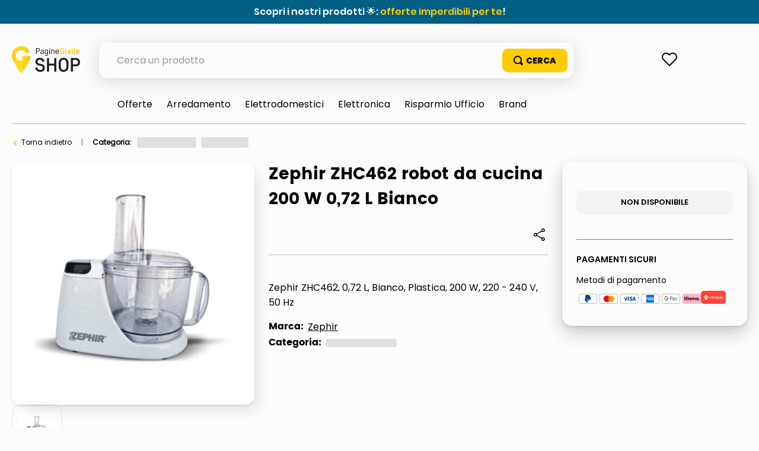

--- FILE ---
content_type: text/html; charset=utf-8
request_url: https://www.google.com/recaptcha/enterprise/anchor?ar=1&k=6LdV7CIpAAAAAPUrHXWlFArQ5hSiNQJk6Ja-vcYM&co=aHR0cHM6Ly9zaG9wLnBhZ2luZWdpYWxsZS5pdDo0NDM.&hl=it&v=9TiwnJFHeuIw_s0wSd3fiKfN&size=invisible&anchor-ms=20000&execute-ms=30000&cb=3805v3zi6231
body_size: 48395
content:
<!DOCTYPE HTML><html dir="ltr" lang="it"><head><meta http-equiv="Content-Type" content="text/html; charset=UTF-8">
<meta http-equiv="X-UA-Compatible" content="IE=edge">
<title>reCAPTCHA</title>
<style type="text/css">
/* cyrillic-ext */
@font-face {
  font-family: 'Roboto';
  font-style: normal;
  font-weight: 400;
  font-stretch: 100%;
  src: url(//fonts.gstatic.com/s/roboto/v48/KFO7CnqEu92Fr1ME7kSn66aGLdTylUAMa3GUBHMdazTgWw.woff2) format('woff2');
  unicode-range: U+0460-052F, U+1C80-1C8A, U+20B4, U+2DE0-2DFF, U+A640-A69F, U+FE2E-FE2F;
}
/* cyrillic */
@font-face {
  font-family: 'Roboto';
  font-style: normal;
  font-weight: 400;
  font-stretch: 100%;
  src: url(//fonts.gstatic.com/s/roboto/v48/KFO7CnqEu92Fr1ME7kSn66aGLdTylUAMa3iUBHMdazTgWw.woff2) format('woff2');
  unicode-range: U+0301, U+0400-045F, U+0490-0491, U+04B0-04B1, U+2116;
}
/* greek-ext */
@font-face {
  font-family: 'Roboto';
  font-style: normal;
  font-weight: 400;
  font-stretch: 100%;
  src: url(//fonts.gstatic.com/s/roboto/v48/KFO7CnqEu92Fr1ME7kSn66aGLdTylUAMa3CUBHMdazTgWw.woff2) format('woff2');
  unicode-range: U+1F00-1FFF;
}
/* greek */
@font-face {
  font-family: 'Roboto';
  font-style: normal;
  font-weight: 400;
  font-stretch: 100%;
  src: url(//fonts.gstatic.com/s/roboto/v48/KFO7CnqEu92Fr1ME7kSn66aGLdTylUAMa3-UBHMdazTgWw.woff2) format('woff2');
  unicode-range: U+0370-0377, U+037A-037F, U+0384-038A, U+038C, U+038E-03A1, U+03A3-03FF;
}
/* math */
@font-face {
  font-family: 'Roboto';
  font-style: normal;
  font-weight: 400;
  font-stretch: 100%;
  src: url(//fonts.gstatic.com/s/roboto/v48/KFO7CnqEu92Fr1ME7kSn66aGLdTylUAMawCUBHMdazTgWw.woff2) format('woff2');
  unicode-range: U+0302-0303, U+0305, U+0307-0308, U+0310, U+0312, U+0315, U+031A, U+0326-0327, U+032C, U+032F-0330, U+0332-0333, U+0338, U+033A, U+0346, U+034D, U+0391-03A1, U+03A3-03A9, U+03B1-03C9, U+03D1, U+03D5-03D6, U+03F0-03F1, U+03F4-03F5, U+2016-2017, U+2034-2038, U+203C, U+2040, U+2043, U+2047, U+2050, U+2057, U+205F, U+2070-2071, U+2074-208E, U+2090-209C, U+20D0-20DC, U+20E1, U+20E5-20EF, U+2100-2112, U+2114-2115, U+2117-2121, U+2123-214F, U+2190, U+2192, U+2194-21AE, U+21B0-21E5, U+21F1-21F2, U+21F4-2211, U+2213-2214, U+2216-22FF, U+2308-230B, U+2310, U+2319, U+231C-2321, U+2336-237A, U+237C, U+2395, U+239B-23B7, U+23D0, U+23DC-23E1, U+2474-2475, U+25AF, U+25B3, U+25B7, U+25BD, U+25C1, U+25CA, U+25CC, U+25FB, U+266D-266F, U+27C0-27FF, U+2900-2AFF, U+2B0E-2B11, U+2B30-2B4C, U+2BFE, U+3030, U+FF5B, U+FF5D, U+1D400-1D7FF, U+1EE00-1EEFF;
}
/* symbols */
@font-face {
  font-family: 'Roboto';
  font-style: normal;
  font-weight: 400;
  font-stretch: 100%;
  src: url(//fonts.gstatic.com/s/roboto/v48/KFO7CnqEu92Fr1ME7kSn66aGLdTylUAMaxKUBHMdazTgWw.woff2) format('woff2');
  unicode-range: U+0001-000C, U+000E-001F, U+007F-009F, U+20DD-20E0, U+20E2-20E4, U+2150-218F, U+2190, U+2192, U+2194-2199, U+21AF, U+21E6-21F0, U+21F3, U+2218-2219, U+2299, U+22C4-22C6, U+2300-243F, U+2440-244A, U+2460-24FF, U+25A0-27BF, U+2800-28FF, U+2921-2922, U+2981, U+29BF, U+29EB, U+2B00-2BFF, U+4DC0-4DFF, U+FFF9-FFFB, U+10140-1018E, U+10190-1019C, U+101A0, U+101D0-101FD, U+102E0-102FB, U+10E60-10E7E, U+1D2C0-1D2D3, U+1D2E0-1D37F, U+1F000-1F0FF, U+1F100-1F1AD, U+1F1E6-1F1FF, U+1F30D-1F30F, U+1F315, U+1F31C, U+1F31E, U+1F320-1F32C, U+1F336, U+1F378, U+1F37D, U+1F382, U+1F393-1F39F, U+1F3A7-1F3A8, U+1F3AC-1F3AF, U+1F3C2, U+1F3C4-1F3C6, U+1F3CA-1F3CE, U+1F3D4-1F3E0, U+1F3ED, U+1F3F1-1F3F3, U+1F3F5-1F3F7, U+1F408, U+1F415, U+1F41F, U+1F426, U+1F43F, U+1F441-1F442, U+1F444, U+1F446-1F449, U+1F44C-1F44E, U+1F453, U+1F46A, U+1F47D, U+1F4A3, U+1F4B0, U+1F4B3, U+1F4B9, U+1F4BB, U+1F4BF, U+1F4C8-1F4CB, U+1F4D6, U+1F4DA, U+1F4DF, U+1F4E3-1F4E6, U+1F4EA-1F4ED, U+1F4F7, U+1F4F9-1F4FB, U+1F4FD-1F4FE, U+1F503, U+1F507-1F50B, U+1F50D, U+1F512-1F513, U+1F53E-1F54A, U+1F54F-1F5FA, U+1F610, U+1F650-1F67F, U+1F687, U+1F68D, U+1F691, U+1F694, U+1F698, U+1F6AD, U+1F6B2, U+1F6B9-1F6BA, U+1F6BC, U+1F6C6-1F6CF, U+1F6D3-1F6D7, U+1F6E0-1F6EA, U+1F6F0-1F6F3, U+1F6F7-1F6FC, U+1F700-1F7FF, U+1F800-1F80B, U+1F810-1F847, U+1F850-1F859, U+1F860-1F887, U+1F890-1F8AD, U+1F8B0-1F8BB, U+1F8C0-1F8C1, U+1F900-1F90B, U+1F93B, U+1F946, U+1F984, U+1F996, U+1F9E9, U+1FA00-1FA6F, U+1FA70-1FA7C, U+1FA80-1FA89, U+1FA8F-1FAC6, U+1FACE-1FADC, U+1FADF-1FAE9, U+1FAF0-1FAF8, U+1FB00-1FBFF;
}
/* vietnamese */
@font-face {
  font-family: 'Roboto';
  font-style: normal;
  font-weight: 400;
  font-stretch: 100%;
  src: url(//fonts.gstatic.com/s/roboto/v48/KFO7CnqEu92Fr1ME7kSn66aGLdTylUAMa3OUBHMdazTgWw.woff2) format('woff2');
  unicode-range: U+0102-0103, U+0110-0111, U+0128-0129, U+0168-0169, U+01A0-01A1, U+01AF-01B0, U+0300-0301, U+0303-0304, U+0308-0309, U+0323, U+0329, U+1EA0-1EF9, U+20AB;
}
/* latin-ext */
@font-face {
  font-family: 'Roboto';
  font-style: normal;
  font-weight: 400;
  font-stretch: 100%;
  src: url(//fonts.gstatic.com/s/roboto/v48/KFO7CnqEu92Fr1ME7kSn66aGLdTylUAMa3KUBHMdazTgWw.woff2) format('woff2');
  unicode-range: U+0100-02BA, U+02BD-02C5, U+02C7-02CC, U+02CE-02D7, U+02DD-02FF, U+0304, U+0308, U+0329, U+1D00-1DBF, U+1E00-1E9F, U+1EF2-1EFF, U+2020, U+20A0-20AB, U+20AD-20C0, U+2113, U+2C60-2C7F, U+A720-A7FF;
}
/* latin */
@font-face {
  font-family: 'Roboto';
  font-style: normal;
  font-weight: 400;
  font-stretch: 100%;
  src: url(//fonts.gstatic.com/s/roboto/v48/KFO7CnqEu92Fr1ME7kSn66aGLdTylUAMa3yUBHMdazQ.woff2) format('woff2');
  unicode-range: U+0000-00FF, U+0131, U+0152-0153, U+02BB-02BC, U+02C6, U+02DA, U+02DC, U+0304, U+0308, U+0329, U+2000-206F, U+20AC, U+2122, U+2191, U+2193, U+2212, U+2215, U+FEFF, U+FFFD;
}
/* cyrillic-ext */
@font-face {
  font-family: 'Roboto';
  font-style: normal;
  font-weight: 500;
  font-stretch: 100%;
  src: url(//fonts.gstatic.com/s/roboto/v48/KFO7CnqEu92Fr1ME7kSn66aGLdTylUAMa3GUBHMdazTgWw.woff2) format('woff2');
  unicode-range: U+0460-052F, U+1C80-1C8A, U+20B4, U+2DE0-2DFF, U+A640-A69F, U+FE2E-FE2F;
}
/* cyrillic */
@font-face {
  font-family: 'Roboto';
  font-style: normal;
  font-weight: 500;
  font-stretch: 100%;
  src: url(//fonts.gstatic.com/s/roboto/v48/KFO7CnqEu92Fr1ME7kSn66aGLdTylUAMa3iUBHMdazTgWw.woff2) format('woff2');
  unicode-range: U+0301, U+0400-045F, U+0490-0491, U+04B0-04B1, U+2116;
}
/* greek-ext */
@font-face {
  font-family: 'Roboto';
  font-style: normal;
  font-weight: 500;
  font-stretch: 100%;
  src: url(//fonts.gstatic.com/s/roboto/v48/KFO7CnqEu92Fr1ME7kSn66aGLdTylUAMa3CUBHMdazTgWw.woff2) format('woff2');
  unicode-range: U+1F00-1FFF;
}
/* greek */
@font-face {
  font-family: 'Roboto';
  font-style: normal;
  font-weight: 500;
  font-stretch: 100%;
  src: url(//fonts.gstatic.com/s/roboto/v48/KFO7CnqEu92Fr1ME7kSn66aGLdTylUAMa3-UBHMdazTgWw.woff2) format('woff2');
  unicode-range: U+0370-0377, U+037A-037F, U+0384-038A, U+038C, U+038E-03A1, U+03A3-03FF;
}
/* math */
@font-face {
  font-family: 'Roboto';
  font-style: normal;
  font-weight: 500;
  font-stretch: 100%;
  src: url(//fonts.gstatic.com/s/roboto/v48/KFO7CnqEu92Fr1ME7kSn66aGLdTylUAMawCUBHMdazTgWw.woff2) format('woff2');
  unicode-range: U+0302-0303, U+0305, U+0307-0308, U+0310, U+0312, U+0315, U+031A, U+0326-0327, U+032C, U+032F-0330, U+0332-0333, U+0338, U+033A, U+0346, U+034D, U+0391-03A1, U+03A3-03A9, U+03B1-03C9, U+03D1, U+03D5-03D6, U+03F0-03F1, U+03F4-03F5, U+2016-2017, U+2034-2038, U+203C, U+2040, U+2043, U+2047, U+2050, U+2057, U+205F, U+2070-2071, U+2074-208E, U+2090-209C, U+20D0-20DC, U+20E1, U+20E5-20EF, U+2100-2112, U+2114-2115, U+2117-2121, U+2123-214F, U+2190, U+2192, U+2194-21AE, U+21B0-21E5, U+21F1-21F2, U+21F4-2211, U+2213-2214, U+2216-22FF, U+2308-230B, U+2310, U+2319, U+231C-2321, U+2336-237A, U+237C, U+2395, U+239B-23B7, U+23D0, U+23DC-23E1, U+2474-2475, U+25AF, U+25B3, U+25B7, U+25BD, U+25C1, U+25CA, U+25CC, U+25FB, U+266D-266F, U+27C0-27FF, U+2900-2AFF, U+2B0E-2B11, U+2B30-2B4C, U+2BFE, U+3030, U+FF5B, U+FF5D, U+1D400-1D7FF, U+1EE00-1EEFF;
}
/* symbols */
@font-face {
  font-family: 'Roboto';
  font-style: normal;
  font-weight: 500;
  font-stretch: 100%;
  src: url(//fonts.gstatic.com/s/roboto/v48/KFO7CnqEu92Fr1ME7kSn66aGLdTylUAMaxKUBHMdazTgWw.woff2) format('woff2');
  unicode-range: U+0001-000C, U+000E-001F, U+007F-009F, U+20DD-20E0, U+20E2-20E4, U+2150-218F, U+2190, U+2192, U+2194-2199, U+21AF, U+21E6-21F0, U+21F3, U+2218-2219, U+2299, U+22C4-22C6, U+2300-243F, U+2440-244A, U+2460-24FF, U+25A0-27BF, U+2800-28FF, U+2921-2922, U+2981, U+29BF, U+29EB, U+2B00-2BFF, U+4DC0-4DFF, U+FFF9-FFFB, U+10140-1018E, U+10190-1019C, U+101A0, U+101D0-101FD, U+102E0-102FB, U+10E60-10E7E, U+1D2C0-1D2D3, U+1D2E0-1D37F, U+1F000-1F0FF, U+1F100-1F1AD, U+1F1E6-1F1FF, U+1F30D-1F30F, U+1F315, U+1F31C, U+1F31E, U+1F320-1F32C, U+1F336, U+1F378, U+1F37D, U+1F382, U+1F393-1F39F, U+1F3A7-1F3A8, U+1F3AC-1F3AF, U+1F3C2, U+1F3C4-1F3C6, U+1F3CA-1F3CE, U+1F3D4-1F3E0, U+1F3ED, U+1F3F1-1F3F3, U+1F3F5-1F3F7, U+1F408, U+1F415, U+1F41F, U+1F426, U+1F43F, U+1F441-1F442, U+1F444, U+1F446-1F449, U+1F44C-1F44E, U+1F453, U+1F46A, U+1F47D, U+1F4A3, U+1F4B0, U+1F4B3, U+1F4B9, U+1F4BB, U+1F4BF, U+1F4C8-1F4CB, U+1F4D6, U+1F4DA, U+1F4DF, U+1F4E3-1F4E6, U+1F4EA-1F4ED, U+1F4F7, U+1F4F9-1F4FB, U+1F4FD-1F4FE, U+1F503, U+1F507-1F50B, U+1F50D, U+1F512-1F513, U+1F53E-1F54A, U+1F54F-1F5FA, U+1F610, U+1F650-1F67F, U+1F687, U+1F68D, U+1F691, U+1F694, U+1F698, U+1F6AD, U+1F6B2, U+1F6B9-1F6BA, U+1F6BC, U+1F6C6-1F6CF, U+1F6D3-1F6D7, U+1F6E0-1F6EA, U+1F6F0-1F6F3, U+1F6F7-1F6FC, U+1F700-1F7FF, U+1F800-1F80B, U+1F810-1F847, U+1F850-1F859, U+1F860-1F887, U+1F890-1F8AD, U+1F8B0-1F8BB, U+1F8C0-1F8C1, U+1F900-1F90B, U+1F93B, U+1F946, U+1F984, U+1F996, U+1F9E9, U+1FA00-1FA6F, U+1FA70-1FA7C, U+1FA80-1FA89, U+1FA8F-1FAC6, U+1FACE-1FADC, U+1FADF-1FAE9, U+1FAF0-1FAF8, U+1FB00-1FBFF;
}
/* vietnamese */
@font-face {
  font-family: 'Roboto';
  font-style: normal;
  font-weight: 500;
  font-stretch: 100%;
  src: url(//fonts.gstatic.com/s/roboto/v48/KFO7CnqEu92Fr1ME7kSn66aGLdTylUAMa3OUBHMdazTgWw.woff2) format('woff2');
  unicode-range: U+0102-0103, U+0110-0111, U+0128-0129, U+0168-0169, U+01A0-01A1, U+01AF-01B0, U+0300-0301, U+0303-0304, U+0308-0309, U+0323, U+0329, U+1EA0-1EF9, U+20AB;
}
/* latin-ext */
@font-face {
  font-family: 'Roboto';
  font-style: normal;
  font-weight: 500;
  font-stretch: 100%;
  src: url(//fonts.gstatic.com/s/roboto/v48/KFO7CnqEu92Fr1ME7kSn66aGLdTylUAMa3KUBHMdazTgWw.woff2) format('woff2');
  unicode-range: U+0100-02BA, U+02BD-02C5, U+02C7-02CC, U+02CE-02D7, U+02DD-02FF, U+0304, U+0308, U+0329, U+1D00-1DBF, U+1E00-1E9F, U+1EF2-1EFF, U+2020, U+20A0-20AB, U+20AD-20C0, U+2113, U+2C60-2C7F, U+A720-A7FF;
}
/* latin */
@font-face {
  font-family: 'Roboto';
  font-style: normal;
  font-weight: 500;
  font-stretch: 100%;
  src: url(//fonts.gstatic.com/s/roboto/v48/KFO7CnqEu92Fr1ME7kSn66aGLdTylUAMa3yUBHMdazQ.woff2) format('woff2');
  unicode-range: U+0000-00FF, U+0131, U+0152-0153, U+02BB-02BC, U+02C6, U+02DA, U+02DC, U+0304, U+0308, U+0329, U+2000-206F, U+20AC, U+2122, U+2191, U+2193, U+2212, U+2215, U+FEFF, U+FFFD;
}
/* cyrillic-ext */
@font-face {
  font-family: 'Roboto';
  font-style: normal;
  font-weight: 900;
  font-stretch: 100%;
  src: url(//fonts.gstatic.com/s/roboto/v48/KFO7CnqEu92Fr1ME7kSn66aGLdTylUAMa3GUBHMdazTgWw.woff2) format('woff2');
  unicode-range: U+0460-052F, U+1C80-1C8A, U+20B4, U+2DE0-2DFF, U+A640-A69F, U+FE2E-FE2F;
}
/* cyrillic */
@font-face {
  font-family: 'Roboto';
  font-style: normal;
  font-weight: 900;
  font-stretch: 100%;
  src: url(//fonts.gstatic.com/s/roboto/v48/KFO7CnqEu92Fr1ME7kSn66aGLdTylUAMa3iUBHMdazTgWw.woff2) format('woff2');
  unicode-range: U+0301, U+0400-045F, U+0490-0491, U+04B0-04B1, U+2116;
}
/* greek-ext */
@font-face {
  font-family: 'Roboto';
  font-style: normal;
  font-weight: 900;
  font-stretch: 100%;
  src: url(//fonts.gstatic.com/s/roboto/v48/KFO7CnqEu92Fr1ME7kSn66aGLdTylUAMa3CUBHMdazTgWw.woff2) format('woff2');
  unicode-range: U+1F00-1FFF;
}
/* greek */
@font-face {
  font-family: 'Roboto';
  font-style: normal;
  font-weight: 900;
  font-stretch: 100%;
  src: url(//fonts.gstatic.com/s/roboto/v48/KFO7CnqEu92Fr1ME7kSn66aGLdTylUAMa3-UBHMdazTgWw.woff2) format('woff2');
  unicode-range: U+0370-0377, U+037A-037F, U+0384-038A, U+038C, U+038E-03A1, U+03A3-03FF;
}
/* math */
@font-face {
  font-family: 'Roboto';
  font-style: normal;
  font-weight: 900;
  font-stretch: 100%;
  src: url(//fonts.gstatic.com/s/roboto/v48/KFO7CnqEu92Fr1ME7kSn66aGLdTylUAMawCUBHMdazTgWw.woff2) format('woff2');
  unicode-range: U+0302-0303, U+0305, U+0307-0308, U+0310, U+0312, U+0315, U+031A, U+0326-0327, U+032C, U+032F-0330, U+0332-0333, U+0338, U+033A, U+0346, U+034D, U+0391-03A1, U+03A3-03A9, U+03B1-03C9, U+03D1, U+03D5-03D6, U+03F0-03F1, U+03F4-03F5, U+2016-2017, U+2034-2038, U+203C, U+2040, U+2043, U+2047, U+2050, U+2057, U+205F, U+2070-2071, U+2074-208E, U+2090-209C, U+20D0-20DC, U+20E1, U+20E5-20EF, U+2100-2112, U+2114-2115, U+2117-2121, U+2123-214F, U+2190, U+2192, U+2194-21AE, U+21B0-21E5, U+21F1-21F2, U+21F4-2211, U+2213-2214, U+2216-22FF, U+2308-230B, U+2310, U+2319, U+231C-2321, U+2336-237A, U+237C, U+2395, U+239B-23B7, U+23D0, U+23DC-23E1, U+2474-2475, U+25AF, U+25B3, U+25B7, U+25BD, U+25C1, U+25CA, U+25CC, U+25FB, U+266D-266F, U+27C0-27FF, U+2900-2AFF, U+2B0E-2B11, U+2B30-2B4C, U+2BFE, U+3030, U+FF5B, U+FF5D, U+1D400-1D7FF, U+1EE00-1EEFF;
}
/* symbols */
@font-face {
  font-family: 'Roboto';
  font-style: normal;
  font-weight: 900;
  font-stretch: 100%;
  src: url(//fonts.gstatic.com/s/roboto/v48/KFO7CnqEu92Fr1ME7kSn66aGLdTylUAMaxKUBHMdazTgWw.woff2) format('woff2');
  unicode-range: U+0001-000C, U+000E-001F, U+007F-009F, U+20DD-20E0, U+20E2-20E4, U+2150-218F, U+2190, U+2192, U+2194-2199, U+21AF, U+21E6-21F0, U+21F3, U+2218-2219, U+2299, U+22C4-22C6, U+2300-243F, U+2440-244A, U+2460-24FF, U+25A0-27BF, U+2800-28FF, U+2921-2922, U+2981, U+29BF, U+29EB, U+2B00-2BFF, U+4DC0-4DFF, U+FFF9-FFFB, U+10140-1018E, U+10190-1019C, U+101A0, U+101D0-101FD, U+102E0-102FB, U+10E60-10E7E, U+1D2C0-1D2D3, U+1D2E0-1D37F, U+1F000-1F0FF, U+1F100-1F1AD, U+1F1E6-1F1FF, U+1F30D-1F30F, U+1F315, U+1F31C, U+1F31E, U+1F320-1F32C, U+1F336, U+1F378, U+1F37D, U+1F382, U+1F393-1F39F, U+1F3A7-1F3A8, U+1F3AC-1F3AF, U+1F3C2, U+1F3C4-1F3C6, U+1F3CA-1F3CE, U+1F3D4-1F3E0, U+1F3ED, U+1F3F1-1F3F3, U+1F3F5-1F3F7, U+1F408, U+1F415, U+1F41F, U+1F426, U+1F43F, U+1F441-1F442, U+1F444, U+1F446-1F449, U+1F44C-1F44E, U+1F453, U+1F46A, U+1F47D, U+1F4A3, U+1F4B0, U+1F4B3, U+1F4B9, U+1F4BB, U+1F4BF, U+1F4C8-1F4CB, U+1F4D6, U+1F4DA, U+1F4DF, U+1F4E3-1F4E6, U+1F4EA-1F4ED, U+1F4F7, U+1F4F9-1F4FB, U+1F4FD-1F4FE, U+1F503, U+1F507-1F50B, U+1F50D, U+1F512-1F513, U+1F53E-1F54A, U+1F54F-1F5FA, U+1F610, U+1F650-1F67F, U+1F687, U+1F68D, U+1F691, U+1F694, U+1F698, U+1F6AD, U+1F6B2, U+1F6B9-1F6BA, U+1F6BC, U+1F6C6-1F6CF, U+1F6D3-1F6D7, U+1F6E0-1F6EA, U+1F6F0-1F6F3, U+1F6F7-1F6FC, U+1F700-1F7FF, U+1F800-1F80B, U+1F810-1F847, U+1F850-1F859, U+1F860-1F887, U+1F890-1F8AD, U+1F8B0-1F8BB, U+1F8C0-1F8C1, U+1F900-1F90B, U+1F93B, U+1F946, U+1F984, U+1F996, U+1F9E9, U+1FA00-1FA6F, U+1FA70-1FA7C, U+1FA80-1FA89, U+1FA8F-1FAC6, U+1FACE-1FADC, U+1FADF-1FAE9, U+1FAF0-1FAF8, U+1FB00-1FBFF;
}
/* vietnamese */
@font-face {
  font-family: 'Roboto';
  font-style: normal;
  font-weight: 900;
  font-stretch: 100%;
  src: url(//fonts.gstatic.com/s/roboto/v48/KFO7CnqEu92Fr1ME7kSn66aGLdTylUAMa3OUBHMdazTgWw.woff2) format('woff2');
  unicode-range: U+0102-0103, U+0110-0111, U+0128-0129, U+0168-0169, U+01A0-01A1, U+01AF-01B0, U+0300-0301, U+0303-0304, U+0308-0309, U+0323, U+0329, U+1EA0-1EF9, U+20AB;
}
/* latin-ext */
@font-face {
  font-family: 'Roboto';
  font-style: normal;
  font-weight: 900;
  font-stretch: 100%;
  src: url(//fonts.gstatic.com/s/roboto/v48/KFO7CnqEu92Fr1ME7kSn66aGLdTylUAMa3KUBHMdazTgWw.woff2) format('woff2');
  unicode-range: U+0100-02BA, U+02BD-02C5, U+02C7-02CC, U+02CE-02D7, U+02DD-02FF, U+0304, U+0308, U+0329, U+1D00-1DBF, U+1E00-1E9F, U+1EF2-1EFF, U+2020, U+20A0-20AB, U+20AD-20C0, U+2113, U+2C60-2C7F, U+A720-A7FF;
}
/* latin */
@font-face {
  font-family: 'Roboto';
  font-style: normal;
  font-weight: 900;
  font-stretch: 100%;
  src: url(//fonts.gstatic.com/s/roboto/v48/KFO7CnqEu92Fr1ME7kSn66aGLdTylUAMa3yUBHMdazQ.woff2) format('woff2');
  unicode-range: U+0000-00FF, U+0131, U+0152-0153, U+02BB-02BC, U+02C6, U+02DA, U+02DC, U+0304, U+0308, U+0329, U+2000-206F, U+20AC, U+2122, U+2191, U+2193, U+2212, U+2215, U+FEFF, U+FFFD;
}

</style>
<link rel="stylesheet" type="text/css" href="https://www.gstatic.com/recaptcha/releases/9TiwnJFHeuIw_s0wSd3fiKfN/styles__ltr.css">
<script nonce="biPkbTFGmfHbXWeipmPOQw" type="text/javascript">window['__recaptcha_api'] = 'https://www.google.com/recaptcha/enterprise/';</script>
<script type="text/javascript" src="https://www.gstatic.com/recaptcha/releases/9TiwnJFHeuIw_s0wSd3fiKfN/recaptcha__it.js" nonce="biPkbTFGmfHbXWeipmPOQw">
      
    </script></head>
<body><div id="rc-anchor-alert" class="rc-anchor-alert"></div>
<input type="hidden" id="recaptcha-token" value="[base64]">
<script type="text/javascript" nonce="biPkbTFGmfHbXWeipmPOQw">
      recaptcha.anchor.Main.init("[\x22ainput\x22,[\x22bgdata\x22,\x22\x22,\[base64]/[base64]/[base64]/[base64]/cjw8ejpyPj4+eil9Y2F0Y2gobCl7dGhyb3cgbDt9fSxIPWZ1bmN0aW9uKHcsdCx6KXtpZih3PT0xOTR8fHc9PTIwOCl0LnZbd10/dC52W3ddLmNvbmNhdCh6KTp0LnZbd109b2Yoeix0KTtlbHNle2lmKHQuYkImJnchPTMxNylyZXR1cm47dz09NjZ8fHc9PTEyMnx8dz09NDcwfHx3PT00NHx8dz09NDE2fHx3PT0zOTd8fHc9PTQyMXx8dz09Njh8fHc9PTcwfHx3PT0xODQ/[base64]/[base64]/[base64]/bmV3IGRbVl0oSlswXSk6cD09Mj9uZXcgZFtWXShKWzBdLEpbMV0pOnA9PTM/bmV3IGRbVl0oSlswXSxKWzFdLEpbMl0pOnA9PTQ/[base64]/[base64]/[base64]/[base64]\x22,\[base64]\x22,\x22wpXChMKaSzLDgsOBw4dWw77DnsKawpRgS0LDrMKfIwHCq8Kkwq50VBZPw7NFLsOnw5DCscO4H1QNwoQRdsOAwodtCRV6w6ZpWHfDssKpQR/DhmMUWcOLwrrCmMOHw53DqMOzw4lsw5nDh8KmwoxCw6DDr8Ozwo7Ct8OFRhgyw7zCkMOxw7LDlzwfNj1ww5/DvcOEBH/Dl2/[base64]/DvMOJHElaV3EOJ8KlwpHDt1jCjcODw7nDmVXDrMO8bwfDshZpwolKw51OwqjCu8KewqMgMcOVYj3Ctw/CgTzCsyPDoncdw4TDssKiEQY1w4csX8OWwqQBZ8OSb04ma8OaBsO9Y8OawrXDnkfCgH09LMOeEDbCgcKqwrPDrE5Mwp9QNcOSFsKQw5rDqzYow6rDiFtgw4vCgsKXwoPDhsOUwpjCuXfDoABcw7TCuSfCv8KrEm0fw7LDhMK9Fl3CncKsw709I2/DmF/[base64]/Cr8OAwpTCrB/[base64]/[base64]/CrVwiwpwlDsOvwqDCpSrDlsO/[base64]/DgsK2w7/[base64]/[base64]/wonDtUrChcODwqJgwrXCkx0MDlfCqcOfwqtrMF8Nw6Iuw4t0RMK/[base64]/[base64]/[base64]/[base64]/Cu8KYw5jDisKiw5rDrMO5w4vCqsK5wqk8wo9ywrnCtMKGfGbDlsK3LBZWwo8URxIXw77Dj37Cv2bDqsKtw6UdR2bCsQp0w7XCgV3DnMKBScKGOMKNSj/Cm8KgXnHDoHISFMOsX8ORwqAnw6dCbQ1xwpk4wq4/asKwT8KWwohnJMKvw4rDu8K6HQMDw6Y0w5TCsw91w4vCrMKxORDCncKDw6IlI8KvP8K5wpbDk8OLAcOUUA9Wwo8wPsOmVsKPw77Dmy9IwoBgOzlYwqbDqsOFcsO4wpsdw4HDqcOswpnCjiZcKMKpQsO5JkHDo1/CqcOVwqDDucKiw6rDl8OjI0lBwq1gbgFGf8ONeA3CsMO9WsKOTcOfw7/Cs0/DnAgow4Rxw4RewofDqGdeFsKOwpXDi09Gw70EQ8KSwrXDvMKjw4VUF8KaHzhuw6HDicKHQMKvXsKvF8KGwr89w4TDv1g6woN9VTxtw4LDqcOmw53CnntVesKHw5rDs8KnQMOAE8OTXx86w71rw4PCjcK/[base64]/Dl8K1w7bDvFc3w7wgw4UROVI1fQRfwrjDpnDCklrChwrDrhvDoX3DrgXDk8OewpgnJ0zCg0pMBcO0wrsYwonDu8KTwpY9w7kzFMOEM8KiwpdeCcK4wpjDpMKsw4NbwoJvw7Mlwoh/I8OxwpgXGjvCtXkpw6HDgjnCrsOswqAfEH/[base64]/ZBJQXiIrw6ptwpvDtcO9wrQcw6/CtzYSw7bCmcO0wpHDisOAwpDCu8KqM8KoEcK3VU89UMO5E8KhDMKGw6sfwoZFYBkNSsKcw6gTcsOVw6DDucOZw7gJJXHCl8KRAMOLwozCrH/DvBobwo02wpB/wroZA8KCQsKyw5gRbEzCuH/Chl7Cu8OkCD9GSWw/w4/Csx5GM8Kvw4Nqw6c/woDDmHzDo8OtNMKyR8KUPsOZwog6wqM6d2ceF0R5woc3w78Gw50yWhnDp8KEWsOLw7J8wqfCucK1wrTCtEgOwoDDmMK7LMKMwqTDvsK6LVbDiHvCssK/wpfDiMK4W8OEAR7CvcKJwpDDvCHDhsOTKxLDo8KwKUBlw7ciw6/DoVbDm1DDqsKJw5IaJ1zDj1HDvcKle8OfScK3UMOTeDXDmHJzw4F6YcOERRd1ZCpYwonCm8KTH2vDgsOCw77DnMOQQEY7RhTDn8OtRsOGQCABJmlrwrHCvTFWw4TDpcO+BSQ6w6jCvcKpwq5Dw7kcw4XCrFtsw4otHDIMw4rDnMKdwq/Cr13DsyltSMKoHsO/wobDgsOXw58MQkt/STtXbcOnUMKCHcO5JnbDl8KAS8KCCMKnw4XDv1jCkF0TX21jw4jDkcOxSFLCjcO9c2LCtMOlZT/DtzDDjH/[base64]/w6/DiMKbwp0bw7pjFsO3wpvChMKmW2HCkDVGwozDo19Cw7MicMO6WMKeeRsrwpUpfcO4wprDr8K5KcOdFcK+wotFSRrDicKOJ8KWfsKLP3UMwqd9w6wBasO5wp/[base64]/a8Oxw6fDrjnDisKMEsKaLGHCusO7KUAaehjCqC7CmMOEwrLDrTTDs0Vvw55aTx0FJl5pUcKbwovDpg/CoBDDmMO/w68Swq5wwqgAScK5ScOkw6JHJQwIfn7DmVo9TsOXwpV7wpfCg8OpSMK9w57ChcOBwqHCucOZD8OewqJ/aMOnwr7DucKzwpjDlMK6w7M4NcOdeMOSw6bClsONw5dtw4/DhcOlYjguOxNCw5BdZlA9w5YRw5AwZWbDhsKdw51BwoFTZhrChMOCYyDCnwAmwoHCg8KpXTzDoygswqjDpsK7w6zDrcKRwo0uw5ZUBGAVKsO0w5vDqxDCjUtjXwvDhsK1fcOAwp7CjcK2w4zCiMKYw4bCihZew5x9L8KqF8O/w4nCvEgjwo0bEMKCJ8OMw7HDrMO0wo8AIcKZw5dIO8KeQVRpwpXCl8K+wrzDvjZkUndnEMKzwrjDomVEw58/DsONw75pH8Kfw6fDmztqwq0XwoRFwqwYw43Cgl/ChsKUACXClRzDvcOPJhzDvcKVZALCvMOneEARw5bCt3rDncOPV8KEYjzCucKLw5HDv8KXwpjDt1ZDW0Bwe8OwLm9fwpdJXMOgw4BEKW44w7bCgTpSPmFqwq/Di8O1RsOvw6B0w7Zew6QUwrvDsn5bJxwRCg13OEXCjMOBYycoDVPDjm7Du1/[base64]/Dp2cCwowNw4jDjcKVY8Kvw53DpHZiw4ZtERc8w43DhcKDw6TDssK7eFfDqEfDi8KeTiwdHl7DocKUA8OycRs3Iz41SiLDnsOSRU5UCQlUwqrDuX/Dh8KtwolQwr3CvEU6wpAbwo51elHDrMOhUMOcworCsMK5XMK7f8OpaRVAewN8C3Z5w67Cp3TCs1MsJCnDh8KhI2vDrMKJREfCowJmbsKPTgfDpcKtwqHDvWgUfcKYS8Oswpwyw7bCj8Kfeycuw6XCn8Okw7BwWSnCkMOzw4hRwo/DncOcBsOvDmVaw6LDpsOLw78iw4XDglnDgE8rX8KiwoIHMFooJcKLAcOwworDqcKJw7zDh8KWw61tw4XCrMO5GMKdBcOGbhrCqcOJwrhewpUqwpA7ZTPCphHCiABpJcOKMSvDjcK0GcOEcynCssKeQMO/XgfDkMOyfF3DghnDl8K/[base64]/CqsOiC8OMS8Kxw5PCmEoqKMK3bhTClB3DtmbDuUQuw7UtBVrCu8KgwpTDpMO3DMKBH8KyQcKjY8O/[base64]/DgsOnwpbDjzTCj8KOwpcWXmbDv8OmGsKrLzVPw51twqzCicKEwpLDscKGw7xPWcOZw7x+RMOOFHReQkDCgU7CjDTDicKEw7rCqMKxw5LCiAFfEsKtRAfDt8O2wr1qP3vDh0fDtVrDu8KVwoPDpcOyw6l6GUnCq27Dv0N7F8Kswq/DtXTCjk3CmVhBO8OGwo8oLAYICMKRwoE0w4zDscORwp9SwqPDgjsewp3CoA7Cm8KswrBaQUXCvzfDjyHCsDLDj8OpwpB3wpLCjmY/KMKHbxnDoElvWSrCnDTDtcOGw4zClMOswqbDjSfCn2USc8O6wq7CrcO0RMK0w7FqwqrDj8KZwrVLwrUSw6kWCMOvwrZHUsOawrQcw7dDScKKw4ZCw6zDkQxfwo/CvcKLLXLCuxB8O1jCsMOsf8KXw6nCu8OZwpJKESzDicOww43DisKkf8K5clLCtVkQw5Jaw5LClMKhwqnChcKKR8KUw4d2wpgBwojCo8KaR252WltfwopWwqQfwrXCu8Kgw4/DjSbDjkzDtcKzGQ/DiMK9e8OWJsKtUMKeORXDucOBw5EPw4HChDJhXX/DhsKDw6ZpQ8KWV0jCiCzDn3wwwqxXTy99wrc1fMOOJ3jCsC/[base64]/DtF9iwo7DtsKkY8Ocwr7CtMOdw5PDvSwaw7PClhwPw79ywqlOwpTCj8OeAEfDtX1IQCkJSX1lasOAwqI/GMKxwqlOw5DCocKJFMOFw6hrNyFaw4RRHEpVw45taMKIDSgbwoPDv8KNwrIKesOiT8OUw7nCrsOewoxVwqLClcK8DcKYwo3Dm0rCpzMrV8OIHjHCnUHDiFl/[base64]/SsOVLMONH8KsZMO+O8OnCcKTw7YWwrYww4c7wq4BBcKwY2nDqMKFNCghSCkuG8KSOcKoBcKkwqxrTijCkHXCqVHDu8O8w5lcb0jDqMKpwpLCpMOTwrPClcOiw7hzcMKlPzYuwpDCicOISzHDrUdndsO1envDtcOMwqp1PMO4wpB3w5/CgcOXKhc0wpjCosO2Z10dw7bClybDglLCssOWEsOmYAxXwpvCuDvCqhfDuTlFw6NPFsObwrbDnQl9wqt/wq4IRMOpw4RxHCDDuSTDlsK2w49lDMKPwo1hwq9/wrtJwqhLw7scw4XCl8KKNWjDiE99wqZrwqfCvl/[base64]/DvMK1w7TDhx4zLlTCssK5woF/[base64]/Cm0vCnV9xw4PDj3LCjsKaAGMEa8OWw6XDsjNIABnDm8OAEsK3wqDDhnXDtcOrL8ORPGlFR8O7XMOhRAMuWcOOAsK7woTDgsKgw5rDuQZgw55Zw4fDosOqPcK3c8KFHcKEN8K1YsKNw5/Dlk/CqU3DhV5uesKMw6/CsMOOwqrDucKef8ODwp3CpUI4L2rCnxbDgxNlKMKgw73DiwHDh3ZvFsOGwoNDwrZregnCnUo7Y8K7wo3CmcOGw71dXcKzLMKKw5dwwqAPwq7DvMKAwrwlYGPCuMOiwrsRwptYH8KxecKZw7PDgBU5T8O/AMKLwq3Dn8KCQgdFw6XDuy7DnzfCuzFsOWcCEEXDmsOsP1dQwrHDtR7DmEjCt8Olwp3Dm8K5LgHDjS3DhzZNcijCv3bCtUXCucOOTEzDi8Kqw5XCongvw4VCwrPCnyfCm8KSMMODw7rDmcOmwozCmgpFw6TDig9Ww5vCs8O4wqzCmUBKwp/DtW7ChMKxA8O5wpnCgE9Gwq5ZJkzCocKswpgdwoE5UUpsw47Dnxh5w7p1w5bDiwYiYRA4w4oMwpzCqXMLwqsJw6nDvnTDrcOdDcKqw47DksKLTcKsw6EJcMKBwrILwpkYw5LDvMO6LkQCwozCnMO9wqEbw7/CoA7CgcKIGD7DnS9hwqHCjMK3w7Nbw5ZOT8K3Wj9fFlNJL8KlG8KKwrJlZCzCuMOTSVTCssOpw5bDpsK7w6pcc8KmKsOIHcO/[base64]/EcKsw7pMBwjDkwbCncOJQcOpYsKYbCTCrRNkCsK7w7PDp8OPwrYSwq/CvsOjBsKLJG9cWcKFKzowZlbCtMK3w6EHwpzDnjnDscK8WcKrw6IcSsOqw63CjsKAXQjDl0HCjcOiY8OUw4nCswTCpTQ1McOINcKzwrXDrQbDtsKywqvChMOawqYmBjrCmMOlWEEBbMK9wpU/[base64]/wpRHOgjCrsOyUAEAw6pgasOswr3DoxHCl0rCvcOgOE/CqsORw47DvcOaQnfCkMOow7VefF7CpcOkwpdowrbCpXtaE1LDsS/CksOVUEDCp8KCNhtUHsOpacKpfcOFwqxCw4PDhC1/J8OWBcOiAMObL8OvBGXCmhTCsRbDr8KwJMKJIsOow4M8bMKid8KqwrBlwoRlHVxKPcOed27DlsKcwqrDu8ONw7jCqsODEcK6QMO0KsORFcOEwqNKwrzCs3HCk1F0ZVXCk8KJZ1jDkC0GBF/DqnQLwqc5JsKHcGHCjStuwr8GwqDCkEbDosOHw5hgw7UJw7ReYSjDk8OwwoNLdVtfw5rCiTnCvMOtBMO3Y8OHwrDCpTxcISZJdwfCiH/DugTCrEnDoHw3YyoZQMKdIxPChmXChUPCpsKPwp3DiMOGKcKDwpAZJ8OKEMOgwovCmEzCmRIFEsK7wqdKIFwSZ2AUY8OeSFfCtMO/w5kUwoFRwqlAIjbDtCXClMOEw6TCtkJNw43Cv3RAw67DjjLDsggbETfDpsKOw6/Cq8KXwqB7wq/DrhLCksOswqrCt33ChEXCqMO3cxFGMMO1wrdBwo3DvkV7w7NVwrpjPcO0w7k/VyzCo8K6wq4jwoEfecOnP8Ozwo0PwptDw4t+w4LCkBLDlcOhc3fDsBV9w5bDpcO1w5lYCDLDjsKnw7lcwoNxXB/Cv24ww67Cq3Ucwos9w5rCojvDu8KkWTkGwrMmwoYkQsOHw7gAwovDq8KWMEwpT1VfXnMgUBfCv8OTeiNSwpnDo8Otw6TDtcK8w4hJw6rCrsO/w4zDocKuB3x9wqRLWcOnwozCixLDisKnw596woE6PsOzB8OFWSnCvcOUwr/DplQdVwgEwocoC8K/w5DCjMOYXDRcw5hDf8OXN0HCvMKSwpIyD8K6e1vDlsKUPcKxAmwOHsKlKCs/IQMgwovDt8OVKMOWwpNDXQbCozvChcK4SyIiwqgQOcOXezbDksKpejpDw6nDnMKdE2BwL8Ksw4ZVMClNBsK6bGnCp1XDmjN8Xk3DgScmw5lowocjDRw4BgnDpsO8w7ZrTsK3exxrEsO4JnlPwr4SwrzDj3Bvf2bDkQvDgsKgJ8KOwp/Cq2JJd8O+w58NXsKuXj3CgHpPJlZUeVfDqsOuw7rDt8Kowr/DiMOwBsK1cksFw7rCs3dlwpUqTcKdXmjCn8KYwpnCmcO7w4LDssKTcMOKOcKqw4DCk3LDv8OEw7F8OUI1wo/CncOSKcO3EMKsMsKJwoAxS0g2UyB5EELDpC7CmwrCq8Kiw6zCkjbDsMOHYMKIecO0LSUGwrcyGHotwrU/[base64]/DtVHCvQ16V1/DicOfw5zDgsO7w7bCmcOVwqXDrALCh0kkwrdAw5HDg8KfwpfDo8OYwqjCkwvDssOlLEhBSQ1cwqzDk2nDi8KUXMOnCsO5w77DjcOxMsKCw6fCnlrDqsKCd8OME07Dp2sywo5dwrthY8OEwqHDqBIEwoZRDG1nwr3DiDHDpcK5RcKwwr/DkTh3SSfDlGUXcG7Cv3BawqF/XsO7wqM0XMKSwpxIwqguK8KSOcKHw4PDu8KTwrQFDE/DrmbDjzcGVUcbw6wmw5LDsMK2w5sqdsO0w6/DrwjCjR/[base64]/[base64]/ChTrChXhRwo/DjMOpwrE6w7QeK8K/RMK2w7TCsgbCnH7DmHvDnMKwe8OwbMOfD8KbKMOmw7FoworDusK2w6jDvsO4w4/Dl8KOVQYDwrtbccOVXWrCh8K9c0/DlmInCcK2FsKaKcK0w4Nkw6A2w4RGwqZaGlMiSjvCsiITwp3DoMO6RSDDiAnDj8OawpU5wpTDmVfDqMOaGcKFMDNSGMKLZcKFLyLCrHTDuQlBZcKfw7TDicKOwprDkhTDuMOkwo/Do0fCtRtOw74ow6UMwqJqwqzDsMKnw4vDpsOCwpMkSAsSMWLCksO8wqpPcsK0USEnw4Yhwr3DnsKQwpc6w7cCwq/[base64]/DgGHCo8Kocx7CoMKUenvDnMOJGwnDgxfCvH8rT8Krw7J/wrbDtQbClcKZwprDvcKubcOLwphSwqHDi8KXwpN+w4nDssKOVMOGw4YIaMOieSNaw5bCsMKYwosnOnrDonHCiS0pdCdnw6rCmsOswqLChMKyTsKHw6bDmlUgB8Khwq5/wpHCgMKrICzCrsKWwq7CpQAsw5LCrkZawoAiB8KHw6QoBMOCSMKtIsOUO8OJw4/[base64]/DlcOKMDfCtCbDt8OcMcOOW8Omwq/Cv8O5L8OwwpnCqsKvw4TDnRHDhMOCNmVTZknCoUhZwqBPwog0w5XCnHFMI8KPesO1K8OVwqsvTcOFw6DCp8K1CR7DuMKtw4gnMsK8Wltaw4pIWMOZRDQdV0UNw4ImSxVvZ8OrdcOBZ8O/w5TDvcOVwqhuw4xqbsO3wr05FE4Uw4TCins3C8OueUwTwp/DnMKIw6Fjw6DCgMKuXMO9w6rDvk7CuMOnMcO+w6TDhFvCkAjCgcOZwpYCwo/DiXvCiMOSVMOeIWbDiMOEO8KRAcObw7UIw5xtw7UMQGXCuk3CgQrCucOyDVhWBjjClTEpwrQoYwXCoMOnewIHBMKhw690w6zCuEDDrcKkw6okw5LDpsOfwr9OLcOfwqZOw6vDncOwXkDCvWvDisOIwpFeVAXCp8OaPErDtcO/TsKkPT4VbsOkwpbDmMKJG2vDjcOwwpEiZG/DjMOrcTLCtsKTCFvDv8Knw5NOwo/[base64]/DjR8fwoVAOhHCumrDhMOqw4BLcG/DssK+agE/wr/DlcKOw5vDmz50R8OdwoBQw75MHcOLMcO0XcOzwrYDNMKEKsKiTMK+wqLCoMKUBzsAdDJRJgJ2wpN/wrLDvMKMRMOcDy3DrcKMfWAPWcOTJsOqw5jCtMK8bQZaw4fCvQHDiU/DvcO6wprDkThHw7cBCDvDn0LDj8KUw6BbFiwsJAzCmELCvzvCrsK9RMKVwo3CkSkqwrPCs8KlasOPScKrwogdDsKqDjwdC8OcwoUcdApPPsOVwoB8FmNQw53DuEYYw5nDh8KVFsOJUFvDuHslemHDiQRafsOuJMK5A8Okwo/DhMKxN3MPRMKhLw/DjsOCwpd/WAkqcMOTTitZwrjCjcKgecKrG8OTw7fCm8ORCsK+H8Kyw6nChsOFwpRKw5bDtCsnYzgAXMOTW8OnNX/DqcK5w4pDKGUKw4DDk8KQe8KeFnDCisOVZVFawr0lCsKaLcKuw4E0w4gnasOYw4tPwo1gwqjDncOuAA8sKsOISWfCiH7CgcOywqpAw6cWwokow6HDs8OMw7rCrXvDqlXDqsOnasKICxZ9aWLDhxPChcOPEHdYQxZNPULCgDN7WHMJw7/Cq8KpOsK2KlMNwqbDpnrDmyzCgcOMw7fCjTg5bcOtwqsifsKobCXCrVHCqMK7woZ8wpzDpm7CvMOxRFUaw4HDisK7asOxCcK9wq/DnXHDqnY7eWrCm8OFwoLDo8KmPHzDvcO1wrXCihlFV1XDrcOnPcKifkvDm8OoKsO3GGfDlMOdM8KFQyfDpcKlbMO4w64Bwq4Fw6fClMKxAMO+w5N7w4xEcRLChMOXVcOewrbCqMKIw55Bw6PCtcOwW08WwoXDp8OfwoBTworDn8Ksw50/[base64]/G0nCp8KUwoHCp8Ocwp14w5oJw7/Cm8Obw5UOcwXCmGDDvGNJdXTDp8KAEcKaT1Jcw5fDu2UcfCvCvsKYwr8WcsO2aSp8PURuwrViwpLDu8OTw6jDrDsPw6fCgsO3w6nClhkoXSdnwrDDiG9CwowaEcK/[base64]/CmXDDosKLwr7DtyApCzUcw44lVToWT2/ChsKRFMOpZBRFQyHDtsKJZWnDm8K8KmXDrMKDesOSwqMnw6VYQxTCo8ORwq7CsMOTwrvDh8Ohw67CqcKEwo/CgcOrecOJagjDuG3CicOWTMOhwqsaYSlUNXHDug9jW2PCiig/w6shPAxbM8KIwrLDoMOhwrbCmGbDtyLCp194ZMOhTsK0w4N4ZHvCmHFTw5owwqDCgCViwovDjjHDjGw9Gm7DowzDgSF7w5ghQcKFMMKVfmTDmMOVwrnCu8KHwr/DqcO4BcKpaMO/wqxlwo/Dp8KTwpcBwpzDoMKSLlXDtwt1wqXDpxTCrUPChsKqwrEawqTCv2bCug1EDcOMw5XCncOMPjnCk8O/wpU9w4/ChBfCg8OBbsORwrrDnMKuwrUAH8KODMOYw6bDuRzCisKlwpLCkU/DhAYTf8OiGMOMV8Kkw44Xwq7DuC9pFsOyw4HCo1YmJcO/wonDq8OYFcKcw4XDgMOBw51sRFhWwpdVOMK3w53DpRwzwrvCj3bCuRnDnsKaw64TdcKYwoFRNTFawp7DsixiDklOccKZfcOaehDCgHfCuG4uBRUMw67Cl3sOJsKnJMODUT/DtXhcNMKxw40sXcOkwrkiUcKxwqTClWEDQAxiHD8bAcKpw4LDm8KVe8KYw5ZOw4/CgjvDhylMw7HCrXrCl8KDwpkewq3CinvCtUo+woY/w6jDgSUMwoM5w5PCq1PClw8RcjxAZn9vwrfCjsOMNcKbVxY0SMOFwqzClcOOw5bCkMOTwrovLQTDojEfwoM1RMODwqzDrEzDmsOmwrkPw47ClsKGUzfCgMKEw5HDj2YgEEvCisOEwrx+WV5BaMOiw4/CkMOSJkIwwrDCgcK9w5XCqcKNwqYwGsOTSMOzw4cew5TDi2QgVyMyE8ObZSLCqMO/VyNpw4fCs8Kvw6h8HUfCshbCicOVNMOGWlrDjQdlwpsmOyDDncKKBMKTGFlYZsKeT3xQwq9vwoPCnMOEaDPCpnRew77DncOLwrMpwpzDnMO/[base64]/Du8OWwqp1T8Kgw6EPEcKDwoQfw7cEBsK+ADjDtEvDoMO/YwwJwottXX7DgCFHwoPCisKSfsKQQMOQP8KFw5HCpMOOwpFDwoZqQAzDrV97TTlPw7x7CMKBwoUNwqbCkB8DesOiPyVaXcOcwozDsA1KwosXHlnDtAjDiCfChlPDkcKbXMK6wqgBMzB6w59jwqlqwpliQG7Co8OaY1HDkjpfDMK6w4/[base64]/CssOLwpl+EcKxw5rDqknDs3phwo8Dw7kJwo/[base64]/DisO3IDMUw5R8M3TCvsKlw4ZNwopjVMKtw64rwovCssOpw51BE1ljVAvDqMO/HQvCqMOyw7TCucK8wo45P8OwUWFBfD3Dq8ObwpNfbWfCs8KuwrYDVR1vw4wpGH7CoAnDtEMGwoDDjl3CpsK0PsKmw4k/w6koQCInTis9w4nDvAxpw4PCiwTCnQVUQ3HCu8OQdUzCusK5RsObwrwzwpzCk0t8woU6w5sBw6LCtMO/X2LCr8KDw47DhSnDsMOxw4/DgsKFB8KQw6XDgGYtcMOow7F8PkQ3woTDiR3DvTBDJF/ChAvCllhedMOjKh4gwrkQw7RPwqnCvBnCkC7Ct8OaelQWa8K1dzvDrFUjBlZ0wqvDu8OwATtPe8KBR8KUw7IzwrXDvsO1w5xiNSwLB1VqNMOZVsKsH8OrIBrDn3bDo17Cl1t+KDMdwrFeXlzDolw0AMKSwrItRsKPw5FEwptPw57CtsKlwo/ClhjCjUvDrARLw6gvwqDDicOtwojCmQNfw77DkBXCqMObw7dgwrnDphHCuQtiS0A8ZBfCs8KjwpNDwofCgFHDjsOewr5Hw4bDkMK9ZsKRIcOmSh/DlBt/w5nCscOXw5LDncOMOsKqey0tw7RNA3fClMOlwpd7wp/DtlHDuTTCh8OHdMK+woNew5ALfU7CjhzCmjdVLBrCmFnCpcKHFR7CjgRaw7bDh8Ouw4LCu0Ncw41VJk7Chw15w57DnsOIGcOUaCAwWEDCujrCrcOswqbDisK1wrfDkcO5wrZXw7HCl8O/[base64]/CtsOxwqZRZMKewrrCh1bDoj/CuMO/w7XDglDDmHIuN2MUw7RHNMOsJMK2w6JQw6U9wrTDlcOew4I+w67DkB0kw7QVHsKhIDbDlD9bw71Uw7B1SynDrQQnwqYebsOIwrg2FMORwoM2w7xMT8KBXnY6PMKeB8KtQ0Y2wrAhaWbDm8O0BcK3wrrCrT/DvH/CqcO/w5XCgnpTa8Kiw6/Cj8OJS8OswqF9wqbDlMOUGcONfMOKwrHCicONCBEXwogueMO+C8O8wqrDgcKlMmVsUsKbMsKuw6sWw6nDkcOSB8O/[base64]/DtMO6PMOdeAg8Qn/DqcOQwoZEw44/[base64]/[base64]/w7nDh8Owwr7CvkTCtn4bw6LChWASQgnDliUiw7HChTzDkhImexDCjC1NEMO+w4tiJl7CmcOQccOZwpjCnMO7woHCuMKaw70Gwq15wr/CjwkQG20KKsKxwoduw5QcwrJpwqbDrMO6XsOceMKSWEYxDTZOw6tRDcKWUcOkXsOSwoYYw6c9wq7CtEl3DcKiwqXDrMK6wqVewrPDpXHDiMOFbsKFLmQzWi/CvsOLw5vDk8Odw5jCnzjDtzMLwocwBMKbwrjDqmnCjcKVc8OaQRbDrsKEdGh4wqbDkMKCQkrCkh4+wrHDiFwiIypdF1hEw6RteWxBw7fChFd/e3vDsl/[base64]/DhsOTwr7ChsK6LGBjDsO4fFgcw67DicOCSyMJw6I3wpTCgcKgZBwbNsOXwrcjNcKcGAV/w5rCj8OnwpRxRcK8fcOCwocdwq9eRcKnw4Jsw4zCssOAR1DCvMK+wpl8wpJLw6HCmMKSEkhLOcObXMKnP3XCuRnDtsK6wqsMwoBuwoPCixE6M33ChcKcw7nDsMKcw43Dsns6BhsYwo8Fw7/[base64]/wrpfw7cJwpMlQgzCscKkwqYnw6LCtHnCpzPDosOoYsKhEit+cW9jw7LDk08Cw6nCqMOXwp/[base64]/CjB7Cv8KPw7rDj8KCTm/Dp8OYWTwVw4zCimUFwphmGg9lw4vDncKWwrvDuMKRR8K0wrbCqsOoWMOic8OuLsOSwrIqWMOmMsKiKsOwH0TCjnbClHPCscOeMz/CgMKffk3Dm8OzDcKra8KlHcOewr7DhWjDlsOKwoVJGcKwasKCKRsnJcOuwoDCksKWw4Y1wrvDrxHCvMOPHQPDv8K6JG5iwqbCmsKfwrg0worDgz/Cg8OXw4N/wpjCtsKHa8KYw59hQUAKA1bDg8KoOMOWwpLCuFDDpcKKwqPCscKfwrnDlycGOzvCqiTCl18kBi9vwqwvVsK+U30Mw4fCujXDk1bCo8KbKcK2wqAcAsODw4nCkHrDpgwmw4vCpcKjVkUQwrTCghltZcKEB2rChcOTP8OSwpkhwoQXw4A/w4PDrjDCrcKmw7Uew7zCpMKew6tOWhnCnCDCo8OPw7ltw7bCvkHCvcO5wonCtiZdTMKJwqd3w7RJw4FJf1HDlXFqfxnCscOYwoPCjHxHwoAsw64uwo3CnMOZccKzPH7CgcO/w4zDn8KseMKENl7DrndAO8Kvdm8bw7PCjWzCuMOAwpRRVQcow6hWw5/[base64]/Co8KAAcKmOMOoM8OFw4vCj8OcFsKJw67CpsObwpciXy7DqmPComRFw4ctIsOYwqB2DcONw681SMKjG8O6wpMYw6UidAfCkcKqaB/DmiLDoj/[base64]/CunHCkcKgDidIdGw9eCLDnjY2Zw8Dw5k5Ciw0esOXwpYJwrLCtsOqw7DDssONKwY9w5bCtMOzExsFw7XDnl0Oa8KNBVk+RTDDlMOdw7TClsOsXcO0KB8bwpldYkTCs8OwVkPCl8O7WsKAIWzCtMK+IE4kBMO2PTXCv8OiOcKZwoDCrX9Lw4/[base64]/CvmhCY2fCoMOnw51IH8O5woTCl1TDl8O+wpPDjMOyXcO0w4XCvUMvwp5jAcKWw5rDusKQF1UswpTDkWXCssKuK0jDtMK4wovDtMOzw7TDswDDtsOHw7fCr11dPGQjFmI0A8O0GE4fd1hSIQvCsh3DnUMww6/DoRcmEMOCw5xbwpzCpxrDjiXCvMO+wpUhDxA2RsOKZhTCrsOvAh/Du8Onw592wpwBNsOTw6hfccOxTChfTsOmw4vDrC1Aw7rCmRvDhWLCsW/[base64]/DocO5FMKCwp3DmH9FPcOnwotHwrQGwoJjL28YPlAlGsKcwoDDp8KEC8O1wrHCk29Fw6/CvxoRwqlywpk2wrkOFsOmOMOCwoEaccOqwqoFbhttwqEOPERRwrI5BMOgw7PDpzDDisKEwp/[base64]/[base64]/[base64]/w7rDmU7Cs8OGT8OLBMOnGkJUw798QsKAJMKME8Ktw4/Cux/DmMKdwpUEfMOIZlrDrEMIwp0LacO7NRZuQsOuwodWeU/CoVnDtXzCmA/ChWxbwqYWw5vCmh7CiXlRwq5tw6jChh7Dp8OjSF/Dn0vCrcOCw6PDtsKWOk3DtcKKw64Jwo3Do8Ktw7fDqSFELSo/[base64]/CmmLDjsOMXSrCgMOaUGtJeAMCwqsbeBJOSsOlcVJTCGoRAStJN8OzI8O3MsKiMcKVwr4tEMKWIsO0URvDjsOaJFLCozLDnsO+V8O0XUdRVcK4QiXCpsOjOcOew7Z7PcOjR2DCkF0vA8K8wojDsF/DucK5DSImPxLCrx96w784LMKNw4bDvTV2wrFewpfDswPCqHTCmUHCrMKswpxIH8KLRsKnwrFOwrvCvArCt8KWwobDrcOmEMOGV8O6ZBgPwpDCjGbCuEDDhXBUw6N/wrvCosKQw4gBCMKtXsKIw7zCu8KzJcKcwpTCs0vCiXvCihfCvmNxw7JMf8KGw5NkEVcpw6TCsmJ6GRDDjCzCr8O0b15+w4DCrDjChHE2w4xAwqjCksOSwrJQfsKlfMOBUMOEw4VzwqnCmy0gD8KEIcKPw5DCtcK5wonDmsKQccKLw4/ChsOLw7DCpsKtwrsiwohkEyI4IsKOw4bDhcOwLFVUCEUgw6kLIRbCtsOyLcOCw4zCrsOTw4XDo8OIEcOrIw/Cv8KhPcOOYwXDqcKUwo5hwqfCgcOkw6jDh03Dl3LDqsOIdCTCmQbDq156wonDocOOw6gswpbCvsKlDsO7woHDjcKbwq1acMKxw6XDrQvDlmDDnzvDmzvDkMK0TsKFwqLDjcOGwr/DosOmw4fDtnXCrMKXf8O8X0XCmMORcsOfw4MmAhxMI8OiAMK9chxaKH3Dn8KIwpTChsO6wp8Nw5oCIXTDrnjDmlXDp8OzwoXCgUgsw7kpezM3w5vDjgnDtWVOImnDqz1VwojCgiPDocKewrDDgmnCm8Oww4Vew5MOwpRfwr/[base64]/DtR0mRsKNw6XCj2BXwrrCnsONRijCikHDicKKbMOxfGjDtMOGGBI9RmxcfW5Yw5PCiwzChDd4w7TCqHPCoEV4IcKxwprDmVvDvkoVw4nDrsOQJz/[base64]/CkX/CtlLCgSdZwpdXw7DDohnDlDoSHsKZbMKUwo0Vw5spVVvCrwpvw5xJBcKvbwZ8w7d6w7ZRwqw7w4bCnMO6w5jDmsKRwqUnw5t8w4rDisKwbA/CtcO7HcO3wrFracK4UAgqw7UHw6PDjcKYdlNAw784w4DCiUFTw5x7HjFGfMKJHQ/[base64]/CtFVpewDDksKRwpPCp8OPw4LDhXNbFWvCnm0gDsKyw5PDssOxwqTCmC/DqTo5CEQCIVNffFjCnRPCucKbw4HCuMO9NsKJwr7Du8O3IUbDoW/Di0DDnMOXJ8OHw5TDpMK9w4vDpcKABR1vwptMwpfDtUh3wp/[base64]/ChBUSw75xwoLDpcKVwr47aMKIw7VFw5FfGBoOw7pMInoBw4/DphLDuMOfGsOFBMKlAW1tWA92wq3CqcOtwqdpQ8ORwoQEw7ROw5XCs8OCGgJVC1XCusOJw73CtUTDjMO6VMK9BMOidBjCssKXb8OCBsKrVBjDhz49bnnDtcO5aMKBw4fDvMOlNsOUwo5Tw7cQwrDCkF9vQ1zCun/CuWFSAsO/KsKUXcOqbMK2KsKfwpE2w6DDvS7CtsO+R8OJwqDCkUrCjMOGw7xSZG4ow6oowqbCtz/[base64]/[base64]/DiUs/YcKzwrvCkMO5QsO0J8OQc1TDtcKIwqk0w6J/woZ4T8OMw616w4TDvMKiScKsDx3DocKVwrTDoMOGSMOlNMOJw4cGwpIAR103wpbDuMOmwpPCgSvDpMO9w6Z0w6nDu3PCpD5QOcKPwonDnCZdA0XChnoRGsKuBsKCC8KeG3rCoQ52woHCr8OlCGrCkWxzVMKxP8KUwrk5El/DvlNbwpzCnDRCw4PDvy0fdcKda8O+OFPCvMOrwoDDgyfDnX8LLcOpwpnDscO8CBDCpMOIPMO4w5ArJEfDt01xwpPDs1sZw5dEwqtdwqfCuMK3wrzCky8/wozDrCYJBMKeOQ05RcOkBlI5woIfw6sgJDXDjgTCrsOvw4R2w4HDksOUw4x1w6x0w6pLwoHCtcKSTMK/BFIfSX/[base64]/CkhfDh8OsKkLDqiVxFktHGMOUCx02w5B3wrrDkilWw73DmcODw57DmxdgKsKAw4PCicOKwqdiw7sNNGhpTRnCmRjDnw3Cun/CrsK4RcKiwrfDmXPCoishw5xoM8KwGw/Cr8OZwqPDjsK8asKhBhZ4wqgjwqcGw4Y0w4ANccKeVyI6N2xoZcOVE2XCjcKLw4kdwrjDtS1Jw4gxw7g7wpxQdlpBI0cOL8O1ZQbCvnDDhsODW3ppwqbDlsO9wpM2wrfDl20oZQkrw4/CqcKaMsOcNcKSw45Ne1DCuTXCujRvwohkbcKRwpTCrcK3E8KVfCrDscOaT8OuHsK/ABLDrMObw7zDug3CrCo+w5QTZMKyw54dw6/Cj8OKEB3CgsO5wqkPKARRw68nVQhxw4YhScOmwonDl8OcelYpPkTDgsKcw63DjHLDt8OuCsKoDkvDqMKuMWLCnSR1agpAS8KLwrHDu8KJwprDpzYBAcOzeFvDiFA\\u003d\x22],null,[\x22conf\x22,null,\x226LdV7CIpAAAAAPUrHXWlFArQ5hSiNQJk6Ja-vcYM\x22,0,null,null,null,1,[21,125,63,73,95,87,41,43,42,83,102,105,109,121],[-3059940,589],0,null,null,null,null,0,null,0,null,700,1,null,0,\x22CvYBEg8I8ajhFRgAOgZUOU5CNWISDwjmjuIVGAA6BlFCb29IYxIPCPeI5jcYADoGb2lsZURkEg8I8M3jFRgBOgZmSVZJaGISDwjiyqA3GAE6BmdMTkNIYxIPCN6/tzcYADoGZWF6dTZkEg8I2NKBMhgAOgZBcTc3dmYSDgi45ZQyGAE6BVFCT0QwEg8I0tuVNxgAOgZmZmFXQWUSDwiV2JQyGAA6BlBxNjBuZBIPCMXziDcYADoGYVhvaWFjEg8IjcqGMhgBOgZPd040dGYSDgiK/Yg3GAA6BU1mSUk0GhkIAxIVHRTwl+M3Dv++pQYZxJ0JGZzijAIZ\x22,0,0,null,null,1,null,0,0],\x22https://shop.paginegialle.it:443\x22,null,[3,1,1],null,null,null,1,3600,[\x22https://www.google.com/intl/it/policies/privacy/\x22,\x22https://www.google.com/intl/it/policies/terms/\x22],\x22O+pLXhwjtO23AN44nbOKYBuwlibRGJHaax9x50vgeyU\\u003d\x22,1,0,null,1,1768471865678,0,0,[175,43,193,250,13],null,[221],\x22RC-GbABozpLxO3Pew\x22,null,null,null,null,null,\x220dAFcWeA6JzKFc6yyLQ46erZoIv8K7xoWI1-BkkEqXhFUwy4HxGAK1YSl4_IMi6ulxWhGLCUsDHkoCgCnV2701peIKBHUbidGXbA\x22,1768554665641]");
    </script></body></html>